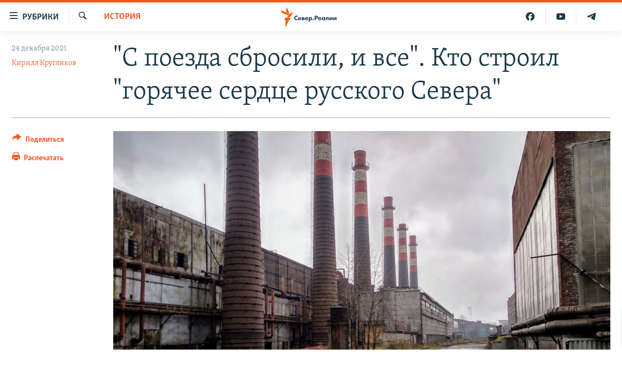

--- FILE ---
content_type: text/html; charset=utf-8
request_url: https://www.severreal.org/a/31127986.html
body_size: 22015
content:

<!DOCTYPE html>
<html lang="ru" dir="ltr" class="no-js">
<head>
<link href="/Content/responsive/RFE/ru-RU-SEV/RFE-ru-RU-SEV.css?&amp;av=0.0.0.0&amp;cb=370" rel="stylesheet"/>
<script src="https://tags.severreal.org/rferl-pangea/prod/utag.sync.js"></script> <script type='text/javascript' src='https://www.youtube.com/iframe_api' async></script>
<link rel="manifest" href="/manifest.json">
<script type="text/javascript">
//a general 'js' detection, must be on top level in <head>, due to CSS performance
document.documentElement.className = "js";
var cacheBuster = "370";
var appBaseUrl = "/";
var imgEnhancerBreakpoints = [0, 144, 256, 408, 650, 1023, 1597];
var isLoggingEnabled = false;
var isPreviewPage = false;
var isLivePreviewPage = false;
if (!isPreviewPage) {
window.RFE = window.RFE || {};
window.RFE.cacheEnabledByParam = window.location.href.indexOf('nocache=1') === -1;
const url = new URL(window.location.href);
const params = new URLSearchParams(url.search);
// Remove the 'nocache' parameter
params.delete('nocache');
// Update the URL without the 'nocache' parameter
url.search = params.toString();
window.history.replaceState(null, '', url.toString());
} else {
window.addEventListener('load', function() {
const links = window.document.links;
for (let i = 0; i < links.length; i++) {
links[i].href = '#';
links[i].target = '_self';
}
})
}
var pwaEnabled = true;
var swCacheDisabled;
</script>
<meta charset="utf-8" />
<title>&quot;С поезда сбросили, и все&quot;. Кто строил &quot;горячее сердце русского Севера&quot;</title>
<meta name="description" content="Как в Череповце стерли историю" />
<meta name="keywords" content="ИСТОРИЯ, Новости Череповца" />
<meta name="viewport" content="width=device-width, initial-scale=1.0" />
<meta http-equiv="X-UA-Compatible" content="IE=edge" />
<meta name="robots" content="max-image-preview:large"><meta name = "yandex-verification" content = "0d8cc83685df6fb2" />
<meta name="facebook-domain-verification" content="rnvrrgh5t3xlxpw798g39abgbkkvp7" />
<link href="https://www.severreal.org/a/31127986.html" rel="canonical" />
<meta name="apple-mobile-web-app-title" content="RFE/RL" />
<meta name="apple-mobile-web-app-status-bar-style" content="black" />
<meta name="apple-itunes-app" content="app-id=478861937, app-argument=//31127986.ltr" />
<meta content="&quot;С поезда сбросили, и все&quot;. Кто строил &quot;горячее сердце русского Севера&quot;" property="og:title" />
<meta content="Как в Череповце стерли историю" property="og:description" />
<meta content="article" property="og:type" />
<meta content="https://www.severreal.org/a/31127986.html" property="og:url" />
<meta content="Север.Реалии " property="og:site_name" />
<meta content="https://gdb.rferl.org/961ae2c6-ad8d-4773-aced-faf790e9dc9c_w1200_h630.jpg" property="og:image" />
<meta content="1200" property="og:image:width" />
<meta content="630" property="og:image:height" />
<meta content="403534157431511" property="fb:app_id" />
<meta content="Кирилл Кругликов" name="Author" />
<meta content="summary_large_image" name="twitter:card" />
<meta content="@SomeAccount" name="twitter:site" />
<meta content="https://gdb.rferl.org/961ae2c6-ad8d-4773-aced-faf790e9dc9c_w1200_h630.jpg" name="twitter:image" />
<meta content="&quot;С поезда сбросили, и все&quot;. Кто строил &quot;горячее сердце русского Севера&quot;" name="twitter:title" />
<meta content="Как в Череповце стерли историю" name="twitter:description" />
<link rel="amphtml" href="https://www.severreal.org/amp/31127986.html" />
<script type="application/ld+json">{"articleSection":"ИСТОРИЯ","isAccessibleForFree":true,"headline":"\u0022С поезда сбросили, и все\u0022. Кто строил \u0022горячее сердце русского Севера\u0022","inLanguage":"ru-RU-SEV","keywords":"ИСТОРИЯ, Новости Череповца","author":{"@type":"Person","url":"https://www.severreal.org/author/кирилл-кругликов/jbquqi","description":"","image":{"@type":"ImageObject"},"name":"Кирилл Кругликов"},"datePublished":"2021-12-24 08:08:00Z","dateModified":"2021-12-24 16:07:27Z","publisher":{"logo":{"width":512,"height":220,"@type":"ImageObject","url":"https://www.severreal.org/Content/responsive/RFE/ru-RU-SEV/img/logo.png"},"@type":"NewsMediaOrganization","url":"https://www.severreal.org","sameAs":["https://t.me/severrealii","https://www.youtube.com/channel/UCXbY7Lu7rj1ZwpkzDjJDFIw","https://www.facebook.com/severreal/","https://twitter.com/severrealii","https://www.instagram.com/sever.real/"],"name":"Север.Реалии","alternateName":""},"@context":"https://schema.org","@type":"NewsArticle","mainEntityOfPage":"https://www.severreal.org/a/31127986.html","url":"https://www.severreal.org/a/31127986.html","description":"Как в Череповце стерли историю","image":{"width":1080,"height":608,"@type":"ImageObject","url":"https://gdb.rferl.org/961ae2c6-ad8d-4773-aced-faf790e9dc9c_w1080_h608.jpg"},"name":"\u0022С поезда сбросили, и все\u0022. Кто строил \u0022горячее сердце русского Севера\u0022"}</script>
<script src="/Scripts/responsive/infographics.b?v=dVbZ-Cza7s4UoO3BqYSZdbxQZVF4BOLP5EfYDs4kqEo1&amp;av=0.0.0.0&amp;cb=370"></script>
<script src="/Scripts/responsive/loader.b?v=Q26XNwrL6vJYKjqFQRDnx01Lk2pi1mRsuLEaVKMsvpA1&amp;av=0.0.0.0&amp;cb=370"></script>
<link rel="icon" type="image/svg+xml" href="/Content/responsive/RFE/img/webApp/favicon.svg" />
<link rel="alternate icon" href="/Content/responsive/RFE/img/webApp/favicon.ico" />
<link rel="mask-icon" color="#ea6903" href="/Content/responsive/RFE/img/webApp/favicon_safari.svg" />
<link rel="apple-touch-icon" sizes="152x152" href="/Content/responsive/RFE/img/webApp/ico-152x152.png" />
<link rel="apple-touch-icon" sizes="144x144" href="/Content/responsive/RFE/img/webApp/ico-144x144.png" />
<link rel="apple-touch-icon" sizes="114x114" href="/Content/responsive/RFE/img/webApp/ico-114x114.png" />
<link rel="apple-touch-icon" sizes="72x72" href="/Content/responsive/RFE/img/webApp/ico-72x72.png" />
<link rel="apple-touch-icon-precomposed" href="/Content/responsive/RFE/img/webApp/ico-57x57.png" />
<link rel="icon" sizes="192x192" href="/Content/responsive/RFE/img/webApp/ico-192x192.png" />
<link rel="icon" sizes="128x128" href="/Content/responsive/RFE/img/webApp/ico-128x128.png" />
<meta name="msapplication-TileColor" content="#ffffff" />
<meta name="msapplication-TileImage" content="/Content/responsive/RFE/img/webApp/ico-144x144.png" />
<link rel="preload" href="/Content/responsive/fonts/Skolar-Lt_Cyrl_v2.4.woff" type="font/woff" as="font" crossorigin="anonymous" />
<link rel="alternate" type="application/rss+xml" title="RFE/RL - Top Stories [RSS]" href="/api/" />
<link rel="sitemap" type="application/rss+xml" href="/sitemap.xml" />
</head>
<body class=" nav-no-loaded cc_theme pg-article print-lay-article js-category-to-nav nojs-images ">
<script type="text/javascript" >
var analyticsData = {url:"https://www.severreal.org/a/31127986.html",property_id:"520",article_uid:"31127986",page_title:"\"С поезда сбросили, и все\". Кто строил \"горячее сердце русского Севера\"",page_type:"article",content_type:"article",subcontent_type:"article",last_modified:"2021-12-24 16:07:27Z",pub_datetime:"2021-12-24 08:08:00Z",pub_year:"2021",pub_month:"12",pub_day:"24",pub_hour:"08",pub_weekday:"Friday",section:"история",english_section:"history",byline:"Кирилл Кругликов",categories:"history,city-cherepovets",domain:"www.severreal.org",language:"Russian",language_service:"RFERL Russian",platform:"web",copied:"no",copied_article:"",copied_title:"",runs_js:"Yes",cms_release:"8.44.0.0.370",enviro_type:"prod",slug:"",entity:"RFE",short_language_service:"RU",platform_short:"W",page_name:"\"С поезда сбросили, и все\". Кто строил \"горячее сердце русского Севера\""};
</script>
<noscript><iframe src="https://www.googletagmanager.com/ns.html?id=GTM-WXZBPZ" height="0" width="0" style="display:none;visibility:hidden"></iframe></noscript><script type="text/javascript" data-cookiecategory="analytics">
var gtmEventObject = Object.assign({}, analyticsData, {event: 'page_meta_ready'});window.dataLayer = window.dataLayer || [];window.dataLayer.push(gtmEventObject);
if (top.location === self.location) { //if not inside of an IFrame
var renderGtm = "true";
if (renderGtm === "true") {
(function(w,d,s,l,i){w[l]=w[l]||[];w[l].push({'gtm.start':new Date().getTime(),event:'gtm.js'});var f=d.getElementsByTagName(s)[0],j=d.createElement(s),dl=l!='dataLayer'?'&l='+l:'';j.async=true;j.src='//www.googletagmanager.com/gtm.js?id='+i+dl;f.parentNode.insertBefore(j,f);})(window,document,'script','dataLayer','GTM-WXZBPZ');
}
}
</script>
<!--Analytics tag js version start-->
<script type="text/javascript" data-cookiecategory="analytics">
var utag_data = Object.assign({}, analyticsData, {});
if(typeof(TealiumTagFrom)==='function' && typeof(TealiumTagSearchKeyword)==='function') {
var utag_from=TealiumTagFrom();var utag_searchKeyword=TealiumTagSearchKeyword();
if(utag_searchKeyword!=null && utag_searchKeyword!=='' && utag_data["search_keyword"]==null) utag_data["search_keyword"]=utag_searchKeyword;if(utag_from!=null && utag_from!=='') utag_data["from"]=TealiumTagFrom();}
if(window.top!== window.self&&utag_data.page_type==="snippet"){utag_data.page_type = 'iframe';}
try{if(window.top!==window.self&&window.self.location.hostname===window.top.location.hostname){utag_data.platform = 'self-embed';utag_data.platform_short = 'se';}}catch(e){if(window.top!==window.self&&window.self.location.search.includes("platformType=self-embed")){utag_data.platform = 'cross-promo';utag_data.platform_short = 'cp';}}
(function(a,b,c,d){ a="https://tags.severreal.org/rferl-pangea/prod/utag.js"; b=document;c="script";d=b.createElement(c);d.src=a;d.type="text/java"+c;d.async=true; a=b.getElementsByTagName(c)[0];a.parentNode.insertBefore(d,a); })();
</script>
<!--Analytics tag js version end-->
<!-- Analytics tag management NoScript -->
<noscript>
<img style="position: absolute; border: none;" src="https://ssc.severreal.org/b/ss/bbgprod,bbgentityrferl/1/G.4--NS/1289856789?pageName=rfe%3aru%3aw%3aarticle%3a%22%d0%a1%20%d0%bf%d0%be%d0%b5%d0%b7%d0%b4%d0%b0%20%d1%81%d0%b1%d1%80%d0%be%d1%81%d0%b8%d0%bb%d0%b8%2c%20%d0%b8%20%d0%b2%d1%81%d0%b5%22.%20%d0%9a%d1%82%d0%be%20%d1%81%d1%82%d1%80%d0%be%d0%b8%d0%bb%20%22%d0%b3%d0%be%d1%80%d1%8f%d1%87%d0%b5%d0%b5%20%d1%81%d0%b5%d1%80%d0%b4%d1%86%d0%b5%20%d1%80%d1%83%d1%81%d1%81%d0%ba%d0%be%d0%b3%d0%be%20%d0%a1%d0%b5%d0%b2%d0%b5%d1%80%d0%b0%22&amp;c6=%22%d0%a1%20%d0%bf%d0%be%d0%b5%d0%b7%d0%b4%d0%b0%20%d1%81%d0%b1%d1%80%d0%be%d1%81%d0%b8%d0%bb%d0%b8%2c%20%d0%b8%20%d0%b2%d1%81%d0%b5%22.%20%d0%9a%d1%82%d0%be%20%d1%81%d1%82%d1%80%d0%be%d0%b8%d0%bb%20%22%d0%b3%d0%be%d1%80%d1%8f%d1%87%d0%b5%d0%b5%20%d1%81%d0%b5%d1%80%d0%b4%d1%86%d0%b5%20%d1%80%d1%83%d1%81%d1%81%d0%ba%d0%be%d0%b3%d0%be%20%d0%a1%d0%b5%d0%b2%d0%b5%d1%80%d0%b0%22&amp;v36=8.44.0.0.370&amp;v6=D=c6&amp;g=https%3a%2f%2fwww.severreal.org%2fa%2f31127986.html&amp;c1=D=g&amp;v1=D=g&amp;events=event1,event52&amp;c16=rferl%20russian&amp;v16=D=c16&amp;c5=history&amp;v5=D=c5&amp;ch=%d0%98%d0%a1%d0%a2%d0%9e%d0%a0%d0%98%d0%af&amp;c15=russian&amp;v15=D=c15&amp;c4=article&amp;v4=D=c4&amp;c14=31127986&amp;v14=D=c14&amp;v20=no&amp;c17=web&amp;v17=D=c17&amp;mcorgid=518abc7455e462b97f000101%40adobeorg&amp;server=www.severreal.org&amp;pageType=D=c4&amp;ns=bbg&amp;v29=D=server&amp;v25=rfe&amp;v30=520&amp;v105=D=User-Agent " alt="analytics" width="1" height="1" /></noscript>
<!-- End of Analytics tag management NoScript -->
<!--*** Accessibility links - For ScreenReaders only ***-->
<section>
<div class="sr-only">
<h2>Ссылки для упрощенного доступа</h2>
<ul>
<li><a href="#content" data-disable-smooth-scroll="1">Вернуться к основному содержанию</a></li>
<li><a href="#navigation" data-disable-smooth-scroll="1">Вернутся к главной навигации</a></li>
<li><a href="#txtHeaderSearch" data-disable-smooth-scroll="1">Вернутся к поиску</a></li>
</ul>
</div>
</section>
<div class="fb-quote"></div>
<div dir="ltr">
<div id="page">
<aside>
<div class="c-lightbox overlay-modal">
<div class="c-lightbox__intro">
<h2 class="c-lightbox__intro-title"></h2>
<button class="btn btn--rounded c-lightbox__btn c-lightbox__intro-next" title="Следующий">
<span class="ico ico--rounded ico-chevron-forward"></span>
<span class="sr-only">Следующий</span>
</button>
</div>
<div class="c-lightbox__nav">
<button class="btn btn--rounded c-lightbox__btn c-lightbox__btn--close" title="Закрыть">
<span class="ico ico--rounded ico-close"></span>
<span class="sr-only">Закрыть</span>
</button>
<button class="btn btn--rounded c-lightbox__btn c-lightbox__btn--prev" title="Предыдущий">
<span class="ico ico--rounded ico-chevron-backward"></span>
<span class="sr-only">Предыдущий</span>
</button>
<button class="btn btn--rounded c-lightbox__btn c-lightbox__btn--next" title="Следующий">
<span class="ico ico--rounded ico-chevron-forward"></span>
<span class="sr-only">Следующий</span>
</button>
</div>
<div class="c-lightbox__content-wrap">
<figure class="c-lightbox__content">
<span class="c-spinner c-spinner--lightbox">
<img src="/Content/responsive/img/player-spinner.png"
alt="пожалуйста, подождите"
title="пожалуйста, подождите" />
</span>
<div class="c-lightbox__img">
<div class="thumb">
<img src="" alt="" />
</div>
</div>
<figcaption>
<div class="c-lightbox__info c-lightbox__info--foot">
<span class="c-lightbox__counter"></span>
<span class="caption c-lightbox__caption"></span>
</div>
</figcaption>
</figure>
</div>
<div class="hidden">
<div class="content-advisory__box content-advisory__box--lightbox">
<span class="content-advisory__box-text">This image contains sensitive content which some people may find offensive or disturbing.</span>
<button class="btn btn--transparent content-advisory__box-btn m-t-md" value="text" type="button">
<span class="btn__text">
Click to reveal
</span>
</button>
</div>
</div>
</div>
<div class="print-dialogue">
<div class="container">
<h3 class="print-dialogue__title section-head">Print Options:</h3>
<div class="print-dialogue__opts">
<ul class="print-dialogue__opt-group">
<li class="form__group form__group--checkbox">
<input class="form__check " id="checkboxImages" name="checkboxImages" type="checkbox" checked="checked" />
<label for="checkboxImages" class="form__label m-t-md">Images</label>
</li>
<li class="form__group form__group--checkbox">
<input class="form__check " id="checkboxMultimedia" name="checkboxMultimedia" type="checkbox" checked="checked" />
<label for="checkboxMultimedia" class="form__label m-t-md">Multimedia</label>
</li>
</ul>
<ul class="print-dialogue__opt-group">
<li class="form__group form__group--checkbox">
<input class="form__check " id="checkboxEmbedded" name="checkboxEmbedded" type="checkbox" checked="checked" />
<label for="checkboxEmbedded" class="form__label m-t-md">Embedded Content</label>
</li>
<li class="form__group form__group--checkbox">
<input class="form__check " id="checkboxComments" name="checkboxComments" type="checkbox" />
<label for="checkboxComments" class="form__label m-t-md"> Comments</label>
</li>
</ul>
</div>
<div class="print-dialogue__buttons">
<button class="btn btn--secondary close-button" type="button" title="Отменить">
<span class="btn__text ">Отменить</span>
</button>
<button class="btn btn-cust-print m-l-sm" type="button" title="Распечатать">
<span class="btn__text ">Распечатать</span>
</button>
</div>
</div>
</div>
<div class="ctc-message pos-fix">
<div class="ctc-message__inner">Link has been copied to clipboard</div>
</div>
</aside>
<div class="hdr-20 hdr-20--big">
<div class="hdr-20__inner">
<div class="hdr-20__max pos-rel">
<div class="hdr-20__side hdr-20__side--primary d-flex">
<label data-for="main-menu-ctrl" data-switcher-trigger="true" data-switch-target="main-menu-ctrl" class="burger hdr-trigger pos-rel trans-trigger" data-trans-evt="click" data-trans-id="menu">
<span class="ico ico-close hdr-trigger__ico hdr-trigger__ico--close burger__ico burger__ico--close"></span>
<span class="ico ico-menu hdr-trigger__ico hdr-trigger__ico--open burger__ico burger__ico--open"></span>
<span class="burger__label">Рубрики</span>
</label>
<div class="menu-pnl pos-fix trans-target" data-switch-target="main-menu-ctrl" data-trans-id="menu">
<div class="menu-pnl__inner">
<nav class="main-nav menu-pnl__item menu-pnl__item--first">
<ul class="main-nav__list accordeon" data-analytics-tales="false" data-promo-name="link" data-location-name="nav,secnav">
<li class="main-nav__item">
<a class="main-nav__item-name main-nav__item-name--link" href="/reports" title="Репортаж" data-item-name="reports" >Репортаж</a>
</li>
<li class="main-nav__item">
<a class="main-nav__item-name main-nav__item-name--link" href="/razbor" title="Экспертиза" data-item-name="review" >Экспертиза</a>
</li>
<li class="main-nav__item">
<a class="main-nav__item-name main-nav__item-name--link" href="/interview" title="интервью" data-item-name="interview" >интервью</a>
</li>
<li class="main-nav__item">
<a class="main-nav__item-name main-nav__item-name--link" href="/opinions" title="мнения" data-item-name="opinions" >мнения</a>
</li>
<li class="main-nav__item">
<a class="main-nav__item-name main-nav__item-name--link" href="/history" title="история" data-item-name="history" >история</a>
</li>
<li class="main-nav__item">
<a class="main-nav__item-name main-nav__item-name--link" href="/u-sosedej" title="У соседей" data-item-name="sev-sosedi" >У соседей</a>
</li>
<li class="main-nav__item">
<a class="main-nav__item-name main-nav__item-name--link" href="/novosti-ne-politika" title="Ну и новость!" data-item-name="not-news" >Ну и новость!</a>
</li>
<li class="main-nav__item">
<a class="main-nav__item-name main-nav__item-name--link" href="/multimedia" title="Видео" data-item-name="multimedia" >Видео</a>
</li>
<li class="main-nav__item">
<a class="main-nav__item-name main-nav__item-name--link" href="/obshchestvo" title="Общество" data-item-name="society" >Общество</a>
</li>
<li class="main-nav__item accordeon__item" data-switch-target="menu-item-3253">
<label class="main-nav__item-name main-nav__item-name--label accordeon__control-label" data-switcher-trigger="true" data-for="menu-item-3253">
Спецпроекты
<span class="ico ico-chevron-down main-nav__chev"></span>
</label>
<div class="main-nav__sub-list">
<a class="main-nav__item-name main-nav__item-name--link main-nav__item-name--sub" href="/posle-imperii" title="После империи" data-item-name="posle-imperii" >После империи</a>
<a class="main-nav__item-name main-nav__item-name--link main-nav__item-name--sub" href="/price-of-war" title="цена войны" data-item-name="price-of-war" >цена войны</a>
<a class="main-nav__item-name main-nav__item-name--link main-nav__item-name--sub" href="/philosophy-steamer" title="Философский пароход. К 100-летию изгнания" data-item-name="philosophy-steamer" >Философский пароход. К 100-летию изгнания</a>
<a class="main-nav__item-name main-nav__item-name--link main-nav__item-name--sub" href="/russian-world" title="Русский мир" data-item-name="russian-world" >Русский мир</a>
</div>
</li>
<li class="main-nav__item">
<a class="main-nav__item-name main-nav__item-name--link" href="/block" title="Как обойти блокировку" data-item-name="blocking-sever" >Как обойти блокировку</a>
</li>
</ul>
</nav>
<div class="menu-pnl__item">
<a href="https://www.sibreal.org" class="menu-pnl__item-link" alt="Сибирь.Реалии">Сибирь.Реалии</a>
<a href="https://www.svoboda.org" class="menu-pnl__item-link" alt="Радио Свобода">Радио Свобода</a>
</div>
<div class="menu-pnl__item menu-pnl__item--social">
<h5 class="menu-pnl__sub-head">Социальные сети</h5>
<a href="https://t.me/severrealii" title="Подпишитесь на наш канал в Telegram" data-analytics-text="follow_on_telegram" class="btn btn--rounded btn--social-inverted menu-pnl__btn js-social-btn btn-telegram" target="_blank" rel="noopener">
<span class="ico ico-telegram ico--rounded"></span>
</a>
<a href="https://www.youtube.com/channel/UCXbY7Lu7rj1ZwpkzDjJDFIw" title="Присоединяйтесь в Youtube" data-analytics-text="follow_on_youtube" class="btn btn--rounded btn--social-inverted menu-pnl__btn js-social-btn btn-youtube" target="_blank" rel="noopener">
<span class="ico ico-youtube ico--rounded"></span>
</a>
<a href="https://twitter.com/severrealii" title="Мы в Twitter" data-analytics-text="follow_on_twitter" class="btn btn--rounded btn--social-inverted menu-pnl__btn js-social-btn btn-twitter" target="_blank" rel="noopener">
<span class="ico ico-twitter ico--rounded"></span>
</a>
<a href="https://www.facebook.com/severreal/" title="Мы в Facebook" data-analytics-text="follow_on_facebook" class="btn btn--rounded btn--social-inverted menu-pnl__btn js-social-btn btn-facebook" target="_blank" rel="noopener">
<span class="ico ico-facebook-alt ico--rounded"></span>
</a>
<a href="https://www.instagram.com/sever.real/" title="Подпишитесь на нашу страницу в Instagram" data-analytics-text="follow_on_instagram" class="btn btn--rounded btn--social-inverted menu-pnl__btn js-social-btn btn-instagram" target="_blank" rel="noopener">
<span class="ico ico-instagram ico--rounded"></span>
</a>
</div>
<div class="menu-pnl__item">
<a href="/navigation/allsites" class="menu-pnl__item-link">
<span class="ico ico-languages "></span>
Все сайты РСЕ/РС
</a>
</div>
</div>
</div>
<label data-for="top-search-ctrl" data-switcher-trigger="true" data-switch-target="top-search-ctrl" class="top-srch-trigger hdr-trigger">
<span class="ico ico-close hdr-trigger__ico hdr-trigger__ico--close top-srch-trigger__ico top-srch-trigger__ico--close"></span>
<span class="ico ico-search hdr-trigger__ico hdr-trigger__ico--open top-srch-trigger__ico top-srch-trigger__ico--open"></span>
</label>
<div class="srch-top srch-top--in-header" data-switch-target="top-search-ctrl">
<div class="container">
<form action="/s" class="srch-top__form srch-top__form--in-header" id="form-topSearchHeader" method="get" role="search"><label for="txtHeaderSearch" class="sr-only">Искать</label>
<input type="text" id="txtHeaderSearch" name="k" placeholder="текст для поиска..." accesskey="s" value="" class="srch-top__input analyticstag-event" onkeydown="if (event.keyCode === 13) { FireAnalyticsTagEventOnSearch('search', $dom.get('#txtHeaderSearch')[0].value) }" />
<button title="Искать" type="submit" class="btn btn--top-srch analyticstag-event" onclick="FireAnalyticsTagEventOnSearch('search', $dom.get('#txtHeaderSearch')[0].value) ">
<span class="ico ico-search"></span>
</button></form>
</div>
</div>
<a href="/" class="main-logo-link">
<img src="/Content/responsive/RFE/ru-RU-SEV/img/logo-compact.svg" class="main-logo main-logo--comp" alt="site logo">
<img src="/Content/responsive/RFE/ru-RU-SEV/img/logo.svg" class="main-logo main-logo--big" alt="site logo">
</a>
</div>
<div class="hdr-20__side hdr-20__side--secondary d-flex">
<a href="https://t.me/severrealii" title="Telegram" class="hdr-20__secondary-item" data-item-name="custom1">
<span class="ico-custom ico-custom--1 hdr-20__secondary-icon"></span>
</a>
<a href="https://www.youtube.com/channel/UCXbY7Lu7rj1ZwpkzDjJDFIw" title="YouTube" class="hdr-20__secondary-item" data-item-name="custom2">
<span class="ico-custom ico-custom--2 hdr-20__secondary-icon"></span>
</a>
<a href="https://www.facebook.com/severreal/" title="Facebook" class="hdr-20__secondary-item" data-item-name="custom3">
<span class="ico-custom ico-custom--3 hdr-20__secondary-icon"></span>
</a>
<a href="/s" title="Искать" class="hdr-20__secondary-item hdr-20__secondary-item--search" data-item-name="search">
<span class="ico ico-search hdr-20__secondary-icon hdr-20__secondary-icon--search"></span>
</a>
<div class="srch-bottom">
<form action="/s" class="srch-bottom__form d-flex" id="form-bottomSearch" method="get" role="search"><label for="txtSearch" class="sr-only">Искать</label>
<input type="search" id="txtSearch" name="k" placeholder="текст для поиска..." accesskey="s" value="" class="srch-bottom__input analyticstag-event" onkeydown="if (event.keyCode === 13) { FireAnalyticsTagEventOnSearch('search', $dom.get('#txtSearch')[0].value) }" />
<button title="Искать" type="submit" class="btn btn--bottom-srch analyticstag-event" onclick="FireAnalyticsTagEventOnSearch('search', $dom.get('#txtSearch')[0].value) ">
<span class="ico ico-search"></span>
</button></form>
</div>
</div>
<img src="/Content/responsive/RFE/ru-RU-SEV/img/logo-print.gif" class="logo-print" alt="site logo">
<img src="/Content/responsive/RFE/ru-RU-SEV/img/logo-print_color.png" class="logo-print logo-print--color" alt="site logo">
</div>
</div>
</div>
<script>
if (document.body.className.indexOf('pg-home') > -1) {
var nav2In = document.querySelector('.hdr-20__inner');
var nav2Sec = document.querySelector('.hdr-20__side--secondary');
var secStyle = window.getComputedStyle(nav2Sec);
if (nav2In && window.pageYOffset < 150 && secStyle['position'] !== 'fixed') {
nav2In.classList.add('hdr-20__inner--big')
}
}
</script>
<div class="c-hlights c-hlights--breaking c-hlights--no-item" data-hlight-display="mobile,desktop">
<div class="c-hlights__wrap container p-0">
<div class="c-hlights__nav">
<a role="button" href="#" title="Предыдущий">
<span class="ico ico-chevron-backward m-0"></span>
<span class="sr-only">Предыдущий</span>
</a>
<a role="button" href="#" title="Следующий">
<span class="ico ico-chevron-forward m-0"></span>
<span class="sr-only">Следующий</span>
</a>
</div>
<span class="c-hlights__label">
<span class="">Новость часа</span>
<span class="switcher-trigger">
<label data-for="more-less-1" data-switcher-trigger="true" class="switcher-trigger__label switcher-trigger__label--more p-b-0" title="Показать больше">
<span class="ico ico-chevron-down"></span>
</label>
<label data-for="more-less-1" data-switcher-trigger="true" class="switcher-trigger__label switcher-trigger__label--less p-b-0" title="Show less">
<span class="ico ico-chevron-up"></span>
</label>
</span>
</span>
<ul class="c-hlights__items switcher-target" data-switch-target="more-less-1">
</ul>
</div>
</div> <div id="content">
<main class="container">
<div class="hdr-container">
<div class="row">
<div class="col-category col-xs-12 col-md-2 pull-left"> <div class="category js-category">
<a class="" href="/history">ИСТОРИЯ</a> </div>
</div><div class="col-title col-xs-12 col-md-10 pull-right"> <h1 class="title pg-title">
&quot;С поезда сбросили, и все&quot;. Кто строил &quot;горячее сердце русского Севера&quot;
</h1>
</div><div class="col-publishing-details col-xs-12 col-sm-12 col-md-2 pull-left"> <div class="publishing-details ">
<div class="published">
<span class="date" >
<time pubdate="pubdate" datetime="2021-12-24T11:08:00+03:00">
24 декабря 2021
</time>
</span>
</div>
<div class="links">
<ul class="links__list links__list--column">
<li class="links__item">
<a class="links__item-link" href="/author/кирилл-кругликов/jbquqi" title="Кирилл Кругликов">Кирилл Кругликов</a>
</li>
</ul>
</div>
</div>
</div><div class="col-lg-12 separator"> <div class="separator">
<hr class="title-line" />
</div>
</div><div class="col-multimedia col-xs-12 col-md-10 pull-right"> <div class="cover-media">
<figure class="media-image js-media-expand">
<div class="img-wrap">
<div class="thumb thumb16_9">
<img src="https://gdb.rferl.org/961ae2c6-ad8d-4773-aced-faf790e9dc9c_w250_r1_s.jpg" alt="Череповецкий металлургический комбинат" />
</div>
</div>
<figcaption>
<span class="caption">Череповецкий металлургический комбинат</span>
</figcaption>
</figure>
</div>
</div><div class="col-xs-12 col-md-2 pull-left article-share pos-rel"> <div class="share--box">
<div class="sticky-share-container" style="display:none">
<div class="container">
<a href="https://www.severreal.org" id="logo-sticky-share">&nbsp;</a>
<div class="pg-title pg-title--sticky-share">
&quot;С поезда сбросили, и все&quot;. Кто строил &quot;горячее сердце русского Севера&quot;
</div>
<div class="sticked-nav-actions">
<!--This part is for sticky navigation display-->
<p class="buttons link-content-sharing p-0 ">
<button class="btn btn--link btn-content-sharing p-t-0 " id="btnContentSharing" value="text" role="Button" type="" title="поделиться в других соцсетях">
<span class="ico ico-share ico--l"></span>
<span class="btn__text ">
Поделиться
</span>
</button>
</p>
<aside class="content-sharing js-content-sharing js-content-sharing--apply-sticky content-sharing--sticky"
role="complementary"
data-share-url="https://www.severreal.org/a/31127986.html" data-share-title="&quot;С поезда сбросили, и все&quot;. Кто строил &quot;горячее сердце русского Севера&quot;" data-share-text="Как в Череповце стерли историю">
<div class="content-sharing__popover">
<h6 class="content-sharing__title">Поделиться</h6>
<button href="#close" id="btnCloseSharing" class="btn btn--text-like content-sharing__close-btn">
<span class="ico ico-close ico--l"></span>
</button>
<ul class="content-sharing__list">
<li class="content-sharing__item">
<div class="ctc ">
<input type="text" class="ctc__input" readonly="readonly">
<a href="" js-href="https://www.severreal.org/a/31127986.html" class="content-sharing__link ctc__button">
<span class="ico ico-copy-link ico--rounded ico--s"></span>
<span class="content-sharing__link-text">Копировать ссылку</span>
</a>
</div>
</li>
<li class="content-sharing__item">
<a href="https://telegram.me/share/url?url=https%3a%2f%2fwww.severreal.org%2fa%2f31127986.html"
data-analytics-text="share_on_telegram"
title="Telegram" target="_blank"
class="content-sharing__link js-social-btn">
<span class="ico ico-telegram ico--rounded ico--s"></span>
<span class="content-sharing__link-text">Telegram</span>
</a>
</li>
<li class="content-sharing__item">
<a href="https://facebook.com/sharer.php?u=https%3a%2f%2fwww.severreal.org%2fa%2f31127986.html"
data-analytics-text="share_on_facebook"
title="Facebook" target="_blank"
class="content-sharing__link js-social-btn">
<span class="ico ico-facebook ico--rounded ico--s"></span>
<span class="content-sharing__link-text">Facebook</span>
</a>
</li>
<li class="content-sharing__item">
<a href="https://twitter.com/share?url=https%3a%2f%2fwww.severreal.org%2fa%2f31127986.html&amp;text=%22%d0%a1+%d0%bf%d0%be%d0%b5%d0%b7%d0%b4%d0%b0+%d1%81%d0%b1%d1%80%d0%be%d1%81%d0%b8%d0%bb%d0%b8%2c+%d0%b8+%d0%b2%d1%81%d0%b5%22.+%d0%9a%d1%82%d0%be+%d1%81%d1%82%d1%80%d0%be%d0%b8%d0%bb+%22%d0%b3%d0%be%d1%80%d1%8f%d1%87%d0%b5%d0%b5+%d1%81%d0%b5%d1%80%d0%b4%d1%86%d0%b5+%d1%80%d1%83%d1%81%d1%81%d0%ba%d0%be%d0%b3%d0%be+%d0%a1%d0%b5%d0%b2%d0%b5%d1%80%d0%b0%22"
data-analytics-text="share_on_twitter"
title="X (Twitter)" target="_blank"
class="content-sharing__link js-social-btn">
<span class="ico ico-twitter ico--rounded ico--s"></span>
<span class="content-sharing__link-text">X (Twitter)</span>
</a>
</li>
<li class="content-sharing__item visible-xs-inline-block visible-sm-inline-block">
<a href="whatsapp://send?text=https%3a%2f%2fwww.severreal.org%2fa%2f31127986.html"
data-analytics-text="share_on_whatsapp"
title="WhatsApp" target="_blank"
class="content-sharing__link js-social-btn">
<span class="ico ico-whatsapp ico--rounded ico--s"></span>
<span class="content-sharing__link-text">WhatsApp</span>
</a>
</li>
<li class="content-sharing__item visible-md-inline-block visible-lg-inline-block">
<a href="https://web.whatsapp.com/send?text=https%3a%2f%2fwww.severreal.org%2fa%2f31127986.html"
data-analytics-text="share_on_whatsapp_desktop"
title="WhatsApp" target="_blank"
class="content-sharing__link js-social-btn">
<span class="ico ico-whatsapp ico--rounded ico--s"></span>
<span class="content-sharing__link-text">WhatsApp</span>
</a>
</li>
<li class="content-sharing__item">
<a href="https://www.linkedin.com/shareArticle?mini=true&amp;url=https%3a%2f%2fwww.severreal.org%2fa%2f31127986.html&amp;title=&quot;С поезда сбросили, и все&quot;. Кто строил &quot;горячее сердце русского Севера&quot;"
data-analytics-text="share_on_linkedIn"
title="LinkedIn" target="_blank"
class="content-sharing__link js-social-btn">
<span class="ico ico-linkedin ico--rounded ico--s"></span>
<span class="content-sharing__link-text">LinkedIn</span>
</a>
</li>
<li class="content-sharing__item">
<a href="mailto:?body=https%3a%2f%2fwww.severreal.org%2fa%2f31127986.html&amp;subject=&quot;С поезда сбросили, и все&quot;. Кто строил &quot;горячее сердце русского Севера&quot;"
title="Email"
class="content-sharing__link ">
<span class="ico ico-email ico--rounded ico--s"></span>
<span class="content-sharing__link-text">Email</span>
</a>
</li>
</ul>
</div>
</aside>
</div>
</div>
</div>
<div class="links">
<p class="buttons link-content-sharing p-0 ">
<button class="btn btn--link btn-content-sharing p-t-0 " id="btnContentSharing" value="text" role="Button" type="" title="поделиться в других соцсетях">
<span class="ico ico-share ico--l"></span>
<span class="btn__text ">
Поделиться
</span>
</button>
</p>
<aside class="content-sharing js-content-sharing " role="complementary"
data-share-url="https://www.severreal.org/a/31127986.html" data-share-title="&quot;С поезда сбросили, и все&quot;. Кто строил &quot;горячее сердце русского Севера&quot;" data-share-text="Как в Череповце стерли историю">
<div class="content-sharing__popover">
<h6 class="content-sharing__title">Поделиться</h6>
<button href="#close" id="btnCloseSharing" class="btn btn--text-like content-sharing__close-btn">
<span class="ico ico-close ico--l"></span>
</button>
<ul class="content-sharing__list">
<li class="content-sharing__item">
<div class="ctc ">
<input type="text" class="ctc__input" readonly="readonly">
<a href="" js-href="https://www.severreal.org/a/31127986.html" class="content-sharing__link ctc__button">
<span class="ico ico-copy-link ico--rounded ico--l"></span>
<span class="content-sharing__link-text">Копировать ссылку</span>
</a>
</div>
</li>
<li class="content-sharing__item">
<a href="https://telegram.me/share/url?url=https%3a%2f%2fwww.severreal.org%2fa%2f31127986.html"
data-analytics-text="share_on_telegram"
title="Telegram" target="_blank"
class="content-sharing__link js-social-btn">
<span class="ico ico-telegram ico--rounded ico--l"></span>
<span class="content-sharing__link-text">Telegram</span>
</a>
</li>
<li class="content-sharing__item">
<a href="https://facebook.com/sharer.php?u=https%3a%2f%2fwww.severreal.org%2fa%2f31127986.html"
data-analytics-text="share_on_facebook"
title="Facebook" target="_blank"
class="content-sharing__link js-social-btn">
<span class="ico ico-facebook ico--rounded ico--l"></span>
<span class="content-sharing__link-text">Facebook</span>
</a>
</li>
<li class="content-sharing__item">
<a href="https://twitter.com/share?url=https%3a%2f%2fwww.severreal.org%2fa%2f31127986.html&amp;text=%22%d0%a1+%d0%bf%d0%be%d0%b5%d0%b7%d0%b4%d0%b0+%d1%81%d0%b1%d1%80%d0%be%d1%81%d0%b8%d0%bb%d0%b8%2c+%d0%b8+%d0%b2%d1%81%d0%b5%22.+%d0%9a%d1%82%d0%be+%d1%81%d1%82%d1%80%d0%be%d0%b8%d0%bb+%22%d0%b3%d0%be%d1%80%d1%8f%d1%87%d0%b5%d0%b5+%d1%81%d0%b5%d1%80%d0%b4%d1%86%d0%b5+%d1%80%d1%83%d1%81%d1%81%d0%ba%d0%be%d0%b3%d0%be+%d0%a1%d0%b5%d0%b2%d0%b5%d1%80%d0%b0%22"
data-analytics-text="share_on_twitter"
title="X (Twitter)" target="_blank"
class="content-sharing__link js-social-btn">
<span class="ico ico-twitter ico--rounded ico--l"></span>
<span class="content-sharing__link-text">X (Twitter)</span>
</a>
</li>
<li class="content-sharing__item visible-xs-inline-block visible-sm-inline-block">
<a href="whatsapp://send?text=https%3a%2f%2fwww.severreal.org%2fa%2f31127986.html"
data-analytics-text="share_on_whatsapp"
title="WhatsApp" target="_blank"
class="content-sharing__link js-social-btn">
<span class="ico ico-whatsapp ico--rounded ico--l"></span>
<span class="content-sharing__link-text">WhatsApp</span>
</a>
</li>
<li class="content-sharing__item visible-md-inline-block visible-lg-inline-block">
<a href="https://web.whatsapp.com/send?text=https%3a%2f%2fwww.severreal.org%2fa%2f31127986.html"
data-analytics-text="share_on_whatsapp_desktop"
title="WhatsApp" target="_blank"
class="content-sharing__link js-social-btn">
<span class="ico ico-whatsapp ico--rounded ico--l"></span>
<span class="content-sharing__link-text">WhatsApp</span>
</a>
</li>
<li class="content-sharing__item">
<a href="https://www.linkedin.com/shareArticle?mini=true&amp;url=https%3a%2f%2fwww.severreal.org%2fa%2f31127986.html&amp;title=&quot;С поезда сбросили, и все&quot;. Кто строил &quot;горячее сердце русского Севера&quot;"
data-analytics-text="share_on_linkedIn"
title="LinkedIn" target="_blank"
class="content-sharing__link js-social-btn">
<span class="ico ico-linkedin ico--rounded ico--l"></span>
<span class="content-sharing__link-text">LinkedIn</span>
</a>
</li>
<li class="content-sharing__item">
<a href="mailto:?body=https%3a%2f%2fwww.severreal.org%2fa%2f31127986.html&amp;subject=&quot;С поезда сбросили, и все&quot;. Кто строил &quot;горячее сердце русского Севера&quot;"
title="Email"
class="content-sharing__link ">
<span class="ico ico-email ico--rounded ico--l"></span>
<span class="content-sharing__link-text">Email</span>
</a>
</li>
</ul>
</div>
</aside>
<p class="link-print visible-md visible-lg buttons p-0">
<button class="btn btn--link btn-print p-t-0" onclick="if (typeof FireAnalyticsTagEvent === 'function') {FireAnalyticsTagEvent({ on_page_event: 'print_story' });}return false" title="(CTRL+P)">
<span class="ico ico-print"></span>
<span class="btn__text">Распечатать</span>
</button>
</p>
</div>
</div>
</div>
</div>
</div>
<div class="body-container">
<div class="row">
<div class="col-xs-12 col-sm-12 col-md-10 col-lg-10 pull-right">
<div class="row">
<div class="col-xs-12 col-sm-12 col-md-8 col-lg-8 pull-left bottom-offset content-offset">
<div id="article-content" class="content-floated-wrap fb-quotable">
<div class="wsw">
<p><strong>Промышленный гигант Северо-Запада – Череповецкий металлургический комбинат – вычеркнул из своей истории подлинную память о людях, его построивших. Эти страницы пытаются восстановить энтузиасты – потомки репрессированных, с которыми пообщался корреспондент Север.Реалии.</strong></p><div class="wsw__embed">
<figure class="media-image js-media-expand">
<div class="img-wrap">
<div class="thumb">
<img alt="Череповец, промышленный центр Вологодской области" src="https://gdb.rferl.org/65183228-39d6-4cc4-ba06-69bd31f7570e_w250_r1_s.jpg" />
</div>
</div>
<figcaption>
<span class="caption">Череповец, промышленный центр Вологодской области</span>
</figcaption>
</figure>
</div>
<p>Череповец, &quot;горячее сердце русского Севера&quot; и промышленный центр Вологодской области, в этом году отмечает 244 года. Город существует как будто в двух эпохах и с двумя датами основания: один Череповец – это уездный город XVIII века, от которого осталась пара улиц и несколько старых зданий, усадеб и церквей. Его окружает второй Череповец – промышленный, пятиэтажный, с заводскими проходными, бетонными трубами и характерными &quot;рабочими&quot; названиями улиц. Тут есть улицы Металлургов и Сталеваров, бульвар Доменщиков и проспект Строителей.</p>
<p>Промышленный Череповец начали строить 80 лет назад – в основном силами заключённых ГУЛАГа, спецпоселенцев и немецких военнопленных. При этом ни в Череповце, ни на заводе об этих событиях уже не помнят. Вологодская область вообще один из немногих регионов, где нет Книги Памяти. Работой по сохранению памяти о репрессиях здесь занимаются сами репрессированные.</p>
<h2 class="wsw__h2">&quot;Мы из ХХ века&quot;</h2>
<p>– Мы – краеведы. Люди простые, собирающие воспоминания. Мы, по сути, единственные в области, кто этой темой занимается. Ведём список репрессированных, – говорит <strong>Елена Булатова</strong>.</p><div class="content-floated col-xs-12 col-sm-5 overlap-md">
<blockquote>
<div class="c-blockquote c-blockquote--has-quote">
<div class="c-blockquote__content">Других, кто бы этим занимался, нет. Нас мало. Мы старенькие</div>
</div>
</blockquote>
</div>
<p>Она вместе с мужем <strong>Александром Зельцером</strong> состоит в Ассоциации жертв политических репрессий в Череповце. Эта организация была создана в 1998 году. &quot;Основное направление работы тогда было – верните льготы&quot;, – вспоминают супруги.</p>
<p>– Наша задача: сохранить память – раз, – дополняет свою супругу Александр, – патриотическое воспитание – два, и заботиться о людях, переживших репрессии, которые совсем не выходят из дома, – это три. Других, кто бы этим занимался, нет. Нас мало. Мы старенькие.</p><div class="wsw__embed">
<figure class="media-image js-media-expand">
<div class="img-wrap">
<div class="thumb">
<img alt="Александр Зельцер и Елена Булатова" src="https://gdb.rferl.org/bb4a97b5-cee4-41a0-ba45-f1658a70bb7d_w250_r1_s.jpg" />
</div>
</div>
<figcaption>
<span class="caption">Александр Зельцер и Елена Булатова</span>
</figcaption>
</figure>
</div>
<p>С 2017 года Елена и Александр составляют список жертв политических репрессий с 1918 до начала 1960-х годов. Туда они включают репрессированных, связанных с Череповцом и его окрестностями. Они условно назвали эту территорию &quot;Череповецким краем&quot;. Сейчас в их списке 3623 имени, относящиеся к разным периодам репрессий.</p>
<p>– Раскулаченные – это начало 1930-х. Люди, побывавшие в плену во время войны, их потом безусловно репрессировали, – перечисляет Елена. – Ну и большая категория у нас – это немцы. Немцы, которые были в Череповец репатриированы в 1945–46 году, когда уже знали, что будет возобновлена стройка завода. То есть в своё время при отступлении этнические немцы были интернированы в Германию. В 45–46-м многих из них отправили сюда на спецпоселение. И до 1955 года они не имели права выезжать.</p>
<p>Супруги понимают, что их список далеко не самый полный и вряд ли они когда-нибудь смогут закрыть все белые пятна тех времён даже в пределах Череповецкого края. Согласно данным УФСБ в Вологодской области, с 1989 по 2005 год было реабилитировано 25 950 человек. Это люди, приговорённые к лишению свободы или расстрелу по политическим статьям, а также их дети, которые были несовершеннолетними на момент ареста родителей.</p>
<p>Другое направление их работы напрямую связано с работой над списком – это выпуск книг &quot;Мы из ХХ века&quot;, которые состоят из воспоминаний жителей Череповецкого края о репрессиях. Местные жители сравнивают эти книги с трудами Светланы Алексиевич. Сначала супруги записали вспоминания о своих семьях, а потом начали записывать воспоминания людей из списка. Тех, кто прошёл через лагеря, сейчас уже нет в живых. Поэтому говорили в основном с детьми репрессированных.</p><div class="content-floated col-xs-12 col-sm-5 overlap-md">
<blockquote>
<div class="c-blockquote c-blockquote--has-quote">
<div class="c-blockquote__content">Они спрашивали, где их родителей похоронили? А нигде. С поезда сбросили, и всё</div>
</div>
</blockquote>
</div>
<p>– Дети тоже считаются репрессированными по закону, поскольку они в несовершеннолетнем возрасте остались без попечения родителей. Так вот эти дети, кто сохранил историю семьи, архивы, они приходят и рассказывают. Кто помнит, как это происходило. Ведь это же шок – ночью пришли отца арестовывать. Как они страдали. Как угоняли всю семью. Во второй книге у нас есть рассказ. Мальчики со школы пришли, а папу с мамой забирают. Это было в селе под Абаконово (Череповецкий район). Папу с мамой на телегу сажают. Отвезли их сначала в Череповец, а оттуда на Алдан – это Якутия, на золотоносные прииски. Мама с папой умерли, не доехали. Когда их дети, уже взрослые, вернулись в родную деревню после детдома, они спрашивали, где их родителей похоронили? А нигде. С поезда сбросили, и всё. Конечно, на мой женский взгляд – это тяжело: читать и представлять себя на месте этих людей. Мы честно пишем. Как люди рассказывают, – говорит Елена Булатова.</p>
<p>Те, кто рассказывали свои истории, потом помогали издавать эти книги. Сборники очерков вышли тиражом в несколько сотен экземпляров – для потомков репрессированных, местных библиотек и школ. В прошлом году вышла уже пятая книга. Но и она, скорее всего, не последняя.</p>
<p>– Каждый раз я думаю, что уже не будет следующей книги. И каждый раз находится материал ещё. Вот сейчас уже и на шестую находится материал, – поясняет Елена.</p>
<h2 class="wsw__h2">Череповецлаг</h2>
<p>В череповецкой Ассоциации жертв политических репрессий со дня основания организации хотели поставить в городе мемориал жертвам политических репрессий, но <a class="wsw__a" href="https://cherinfo.ru/news/69868-poctit-pamat-zertv-politiceskih-repressij-cerepovcane-smogut-u-memorialnogo-kamna-v-makarinskoj-rose">сделать</a> это удалось только в 2014 году. Памятный камень находится на краю Макаринской рощи, где в 1940 году был Череповецлаг.</p>
<p>– Там вместе с уголовниками томились репрессированные по политическим мотивам, их руками строились первые объекты металлургического завода, – вспоминает Александр Зельцер.</p><div class="wsw__embed">
<figure class="media-image js-media-expand">
<div class="img-wrap">
<div class="thumb">
<img alt="Памятный камень в Макаринской роще" src="https://gdb.rferl.org/b1f66a79-0719-4cf1-aae3-c1140c5d0cd1_w250_r1_s.jpg" />
</div>
</div>
<figcaption>
<span class="caption">Памятный камень в Макаринской роще</span>
</figcaption>
</figure>
</div>
<p>Одним из заключённых Череповецлага был Философ Андреев. В мае 1941 года ему исполнилось 19 лет. Он, как и многие люди тех лет, должен был уйти на фронт, но по каким-то причинам под призыв не попал. Вместо этого 11 июля его арестовали за то, что &quot;в клубе на вечеринке разбил портрет Сталина&quot;. Родственники же были уверены, что Философа оговорили, &quot;женщина одна показала на него&quot;. Так или иначе, но этот случай с портретом суд признал как &quot;пропаганду или агитацию, содержащие призыв к свержению, подрыву или ослаблению Советской власти&quot; и приговорил 19-летнего Философа к десяти годам без права переписки.</p>
<p>Отправили его в Череповецлаг – уже под самый конец существования этого лагеря. Оттуда переслали в Сызранскую ИТЛ на сооружение &quot;ямных ёмкостей для хранения нефтепродуктов&quot;. В 1941 году этот лагерь был рекордсменом по смертности – здесь умер каждый десятый заключенный. Там Философ Андреев немного не дожил до 20 лет – он погиб от пеллагры, авитаминоза никотиновой кислоты.</p><div class="wsw__embed">
<figure class="media-image js-media-expand">
<div class="img-wrap">
<div class="thumb">
<img alt="Заключенные Череповецлага на строительстве бараков в 1941 г." src="https://gdb.rferl.org/a6cccbad-485e-49fa-99e9-f7966e0eb921_cx3_cy13_cw95_w250_r0_s.jpg" />
</div>
</div>
<figcaption>
<span class="caption">Заключенные Череповецлага на строительстве бараков в 1941 г.</span>
</figcaption>
</figure>
</div>
<p>Череповецлаг создали в сентябре 1940-го для строительства Череповецкого металлургического завода. Возле города не было нужных для этого ресурсов, но он находился на пересечении водных и железнодорожных путей, связывающих Череповец с рудными месторождениями Кольского полуострова и углём Воркуты.</p>
<p>– Череповецлаг здесь был совершенно недолго, – рассказывает Елена Булатова. – Начало 1940–41 год. И, собственно, его свернули в июле-августе 41-го года. Находился он здесь недалеко. В районе села Богородского. Там сейчас территория &quot;Северсталь Метиз&quot;. Там потом возник лагерь военнопленных.</p>
<p>К началу 1941 года в Череповецлаге находилось около тысячи заключённых. За несколько месяцев они построили в окрестностях Череповца лагерный городок: бараки, склады, водонапорные башни и даже заняли под лагерные нужды две церкви. Помимо обустройства лагеря заключённые работали на лесопилке, прокладывали железные и грунтовые дороги, строили бетонный и кирпичный завод – в общем, готовили базу для будущего металлургического гиганта. Вместе с лагерем рос и его контингент. К июню 1941 года в лагере было уже 4821 заключенный – почти в пять раз больше, чем в начале года.</p>
<p>Однако 1 июля 1941-го из-за войны строительство ЧМК было законсервировано. Череповецлаг расформировали, заключенных отправили на строительство укрепрайонов и Северо-Печорской железнодорожной магистрали.</p><div class="content-floated col-xs-12 col-sm-5 overlap-md">
<blockquote>
<div class="c-blockquote c-blockquote--has-quote">
<div class="c-blockquote__content">Нам не удалось найти ни одного подтверждения, что кто-то из местных отбывал наказание в Череповецлаге</div>
</div>
</blockquote>
</div>
<p>Информации о том, что случилось с заключёнными Череповецлага, почти нет. Скорее всего, их постигла такая же судьба, как и Философа Андреева. В открытых списках узников этих лагерей нет. И даже местные краеведы, которые составляли свои списки, признают, что им за годы работы не удалось найти ни одного череповчанина, который отбывал наказание в этом лагере.</p>
<p>– Нам не удалось найти ни одного подтверждения, что кто-то из местных отбывал наказание в Череповецлаге. Не видела ни одного из почти четырёх тысяч имён, что у нас собрано по нашему региону. Ни один из них не был в Череповецлаге, – говорит Елена Булатова.</p>
<h2 class="wsw__h2">Город военнопленных</h2>
<p>Во время войны бараки Череповецлага заняли немецкие военнопленные. В 1942-м и в 1945-м в Череповце появилось два лагеря военнопленных – к концу войны едва ли не крупнейшие в Советском Союзе. В обоих лагерях в 1947 году содержалось более десяти тысяч военнопленных.</p>
<p>&quot;Появившийся в Череповце значительный контингент военнопленных сразу же привлек к себе внимание местных промышленных предприятий и строительных организаций, остро нуждавшихся в рабочей силе&quot;, – <a class="wsw__a" href="http://business.vkk.edu.ru/sovr_pr/bussines/severstal/06.htm">пишет</a> в статье &quot;Неизвестные строители Северной Магнитки&quot; историк Александр Кузьминых.</p><div class="wsw__embed">
<figure class="media-image js-media-expand">
<div class="img-wrap">
<div class="thumb">
<img alt="Территория &quot;Северстали&quot;, где раньше располагались бараки" src="https://gdb.rferl.org/a8bc3283-6cc1-4958-9e2f-f6de735230c2_w250_r1_s.jpg" />
</div>
</div>
<figcaption>
<span class="caption">Территория &quot;Северстали&quot;, где раньше располагались бараки</span>
</figcaption>
</figure>
</div>
<p>Своих сил в Череповце не хватало. С войны не вернулись <a class="wsw__a" href="https://vologda-oblast.ru/o_regione/istoriya/vologzhane_v_gody_velikoy_otechestvennoy_voyny/">десятки тысяч</a> вологжан. Поэтому на стройки Череповца выводили в том числе и военнопленных. Их привлекали в основном на низкоквалифицированные работы. Например, на строительство завода &quot;Красная звезда&quot; и судостроительного завода. Строили и просто жилые дома. В Череповце в районе улиц Верещагина и Максима Горького есть небольшой &quot;немецкий&quot; квартал. Военнопленные <a class="wsw__a" href="https://cherinfo.ru/news/100183-kak-plennye-nemcy-postroili-v-cerepovce-celyj-kvartal">построили</a> там 16 двухэтажных каменных домов, которые предназначались будущим работникам металлургического завода.</p>
<p>&quot;Эта стройка принадлежала к одной из целей пятилетки. Снова мы работали по норме, которая составляла, в зависимости от толщины стен, от 1200 до 1600 кирпичей за восьмичасовой рабочий день. Толщина наружных стен первого этажа, например, была 60 сантиметров. Был один случай, когда приехавшая комиссия выгнала целую бригаду русских каменщиков, и на их место поставили военнопленных, изучивших профессию в плену, но работавших аккуратнее и лучше&quot;, – <a class="wsw__a" href="https://cherinfo.ru/news/100183-kak-plennye-nemcy-postroili-v-cerepovce-celyj-kvartal">вспоминает</a> жизнь в Череповце один из военнопленных Герберт Тисс.</p>
<p>В 1947-м было принято решение возобновить строительство металлургического завода. На эту стройку ежедневно выводили не менее четырехсот военнопленных, но даже так от плана сильно отставали. Навёрстывали, используя ещё больше людей. В 1948-м на строительство завода дополнительно отправили четыреста военнопленных, пятьсот заключенных из трудовых лагерей и триста комсомольцев. А в мае 1949-го по распоряжению Сталина на стройку ежедневно выделяли ещё полторы тысячи военнопленных.</p><div class="content-floated col-xs-12 col-sm-5 overlap-md">
<blockquote>
<div class="c-blockquote c-blockquote--has-quote">
<div class="c-blockquote__content">Кто подписал признательные показания, четверых расстреляли. А отец не подписал – дали 25 лет</div>
</div>
</blockquote>
</div>
<p>Позднее в этом же году череповецкие лагеря расформируют, а почти всех военнопленных увезут из города. &quot;Заключенные и военнопленные внесли существенный вклад в становление промышленности и строительство Череповца&quot;, – <a class="wsw__a" href="http://business.vkk.edu.ru/sovr_pr/bussines/severstal/06.htm">подытожил</a> историк Александр Кузьминых. В освободившихся лагерях разместили огромную армию добровольцев: вчерашних колхозников, рабочих, демобилизованных солдат, отправленных на строительство завода по путевкам райкомов.</p><div class="wsw__embed wsw__embed--small">
<figure class="media-image js-media-expand">
<div class="img-wrap">
<div class="thumb">
<img alt="Александр Зельцер" src="https://gdb.rferl.org/178b8168-797e-486e-8827-93c89f303785_w250_r0_s.jpg" />
</div>
</div>
<figcaption>
<span class="caption">Александр Зельцер</span>
</figcaption>
</figure>
</div>
<p>В числе тех, кто &quot;много сделал для развития города&quot;, был и отец Александра Зельцера, металлург. Но прежде, чем оказаться в Череповце, его приговорили к 25 годам лагерей по &quot;делу врачей&quot;.</p>
<p>– Его и других схватили, поволокли в Сухаревскую тюрьму. Прессовали год. Кто-то подписал признательные показания, четверых расстреляли. А отец не подписал – ему дали 25 лет. Но он просидел фактически пять. Наступила &quot;хрущёвская оттепель&quot;. Не хватало специалистов на новый завод. Вот он и поехал начальником отдела. Я следом за ним, – рассказывает Александр Зельцер.</p>
<h2 class="wsw__h2">&quot;Дорогие мои немцы&quot;</h2>
<p>Вместе с военнопленными немцами на строительстве Череповца и металлургического завода в 1950-х трудились и репатриированные немцы или &quot;спецпоселенцы&quot;. Елена Булатова как раз из такой семьи. История &quot;русских&quot; немцев Бейтлеров тесно переплелась с историей репрессий и череповецкого завода.</p>
<p>До войны её родные жили на Волыни (запад Украины). И вряд ли они когда-нибудь слышали про Череповец или предполагали, что будут там жить. Но в первые же месяцы войны Волынь попала под немецкую оккупацию, а при контрнаступлении советских войск захватчики решили переселить местных немцев на запад с целью &quot;германизации&quot; захваченных территорий.</p><div class="wsw__embed wsw__embed--small">
<figure class="media-image js-media-expand">
<div class="img-wrap">
<div class="thumb">
<img alt="Елена Булатова" src="https://gdb.rferl.org/f75b68fe-e20e-4e98-9f87-f05034cd434e_w250_r0_s.jpg" />
</div>
</div>
<figcaption>
<span class="caption">Елена Булатова</span>
</figcaption>
</figure>
</div>
<p>– Эти колоны шли из Волыни пешком, несколько месяцев. До конца войны они там работали. Двоюродный дед рассказывал, что работал на велосипедном заводе, – вспоминает Елена.</p>
<p>Родные Елены оказались под Дрезденом. По приблизительным подсчётам, к моменту окончания войны за рубежами СССР оказалось 300–350 тысяч &quot;советских&quot; немцев. Бейтлеры чудом выжили в страшной бомбёжке Дрездена в феврале 1945-го. После окончания войны немцев отправили обратно в Советский Союз. Дед Елены рассказывал: думали, что их вернут на Волынь, на их родину, а их в теплушках привезли в Череповец...</p><div class="content-floated col-xs-12 col-sm-5 overlap-md">
<blockquote>
<div class="c-blockquote c-blockquote--has-quote">
<div class="c-blockquote__content">Они даже не знали куда их везут. И вот привезли сюда, их много было</div>
</div>
</blockquote>
</div>
<p>– Они даже не знали куда их везут. И вот привезли сюда. По некоторым оценкам, в Вологодскую область порядка девяти тысяч человек привезли. Моих родственников прикрепили к строительству судостроительного завода. Жили они в каком-то домишке, – вспоминает Елена.</p>
<p>Всех репатриированных распределяли по многочисленным стройкам, в том числе и на строительство будущей &quot;Северстали&quot;. В Череповце Бейтлеры, как и другие спецпосленцы, были практически изгоями. Без паспортов. Без права учиться, занимать определенные должности и покидать территорию спецпоселения. Раз в месяц они были обязаны отмечаться в комендатуре. Но, как говорит Елена, даже такое положение – это &quot;повезло&quot;. Иначе они могли попасть в трудармию, &quot;а это все равно что ГУЛАГ – оттуда вернулись единицы&quot;.</p>
<p>Конец спецпоселений наступил только в середине 1950-х. При этом каждый из спецпоселенцев дал расписку о том, что он не имеет права возвращаться в места, откуда был депортирован. Поэтому Бейтлеры так и остались в Череповце. Историю своих родных Елена описала в очерке &quot;Дорогие мои немцы&quot;, который вошёл в пятую книгу &quot;Мы из ХХ века&quot;. Кто-то из них почти всю жизнь проработал на судостроительном заводе, а кто-то позднее работал на металлургическом заводе.</p><div class="wsw__embed">
<figure class="media-image js-media-expand">
<div class="img-wrap">
<div class="thumb">
<img alt="День рождения завода – получен первый чугун" src="https://gdb.rferl.org/230f9c5d-4222-4776-89fa-cea295184574_w250_r0_s.jpg" />
</div>
</div>
<figcaption>
<span class="caption">День рождения завода – получен первый чугун</span>
</figcaption>
</figure>
</div>
<p>Сейчас Череповецкий металлургический комбинат принадлежит компании &quot;Северсталь&quot; Алексея Мордашова. На сайте компании есть раздел с <a class="wsw__a" href="https://chermk.severstal.com/about/history/">историей</a> Череповецкого комбината. Там отражены ключевые даты строительства завода. Указано, что в годы войны оно было приостановлено, а потом в 1947-м возобновлено. И уже следующая дата переносит к торжественному 24 августа 1955 года, когда был получен первый череповецкий чугун на доменной печи №1. &quot;Этот день стал Днем рождения Череповецкого металлургического завода&quot;, – написано на сайте компании.</p>
<p>Но ни слова в истории комбината не сказано о людях, которые строили завод. Ни слова о &quot;Череповецлаге&quot;, немецких военнопленных, репрессированных и спецпоселенцах. Ни слова о том, что было до 1955 года – завод будто сам появился в Череповце.</p><div class="content-floated col-xs-12 col-sm-5 overlap-md">
<blockquote>
<div class="c-blockquote c-blockquote--has-quote">
<div class="c-blockquote__content">Вот они, молодые, с чемоданчиками едут добровольно завод строить. Ну, хотят они верить в это. У них своя правда</div>
</div>
</blockquote>
</div>
<p>Когда Александр и Елена слышат про официальную историю завода на сайте &quot;Северстали&quot;, то смеются и вспоминают историю про памятник молодым комсомольцам.</p>
<p>– У нас в Совете ветеранов был единомышленник, зампредседателя городской думы. Он нас поддерживал на первых порах с книгой. И тут же параллельно старые комсомольцы начали говорить: &quot;Надо памятник комсомольцам поставить!&quot; А мы же не могли так на них стеной идти: &quot;Ребята, какой на фиг памятник?&quot; Я нашему единомышленнику говорю: &quot;Ты же знаешь, что завод строили зэки&quot;. А он мне отвечает: &quot;Ну, Саш, мы их потом приняли в комсомол&quot;, – смеётся Александр. – В городе будет <a class="wsw__a" href="https://35media.ru/articles/2020/10/01/pamyatniku-stroitelyam-byt">памятник молодежи</a>. Молодым строителям. Вот какой был энтузиазм. Вот они, молодые, с чемоданчиками едут добровольно завод строить. Ну, хотят они верить в это. У них своя правда. Россия – страна непредсказуемой истории.</p>
</div>
<ul>
</ul>
</div>
</div>
<div class="col-xs-12 col-sm-12 col-md-4 col-lg-4 pull-left design-top-offset"> <div class="region">
<div class="media-block-wrap" id="wrowblock-29307_21" data-area-id=R1_1>
<div class="wsw">
<div class="clear"></div>
<div class="wsw__embed">
<div class="infgraphicsAttach" >
<script type="text/javascript">
initInfographics(
{
groups:[],
params:[],
isMobile:true
});
</script>
<style>
#GR-1872 {
float: none;
height: auto;
height: 150px;
padding: 12px;
background: #eeeeee;
border-bottom: 2px solid #5b677099;
transition: .1s;
cursor: default;
}
#GR-1872 .banner__img {
width: 100px;
height: auto;
position: relative;
bottom: -48px;
right: 16px;
transform: rotate(10deg);
}
#GR-1872 .banner__text {
padding: 12px 24px;
}
#GR-1872 .banner__text h4 {
padding: 0 0 12px 0;
font-size: 24px;
line-height: 1.1;
text-align: left;
color: #5b6770;
word-break: normal;
}
#GR-1872 .btn {
padding: 8px 12px;/**/
font-size: 16px;
word-break: normal;
}
</style>
<link href="https://docs.rferl.org/branding/cdn/html_banners/banners-styles.css" rel="stylesheet">
<div id="GR-1872" class="banner banner--align">
<div class="banner__text ">
<h4 class="font-2">Как обойти блокировку?</h4>
<a class="btn" href="https://rus.azathabar.com/a/31133465.html?int_cid=banner:avoid-blocking-gr-1872:rferl-russian:1col-reg" target="_blank">читать&nbsp;></a>
</div>
<img class="banner__img" src="https://gdb.rferl.org/f1e41247-1727-471d-848b-83cfb61e83fe_w200.png" alt="">
</div>
</div>
</div>
<p> </p> </div>
</div>
<div class="media-block-wrap" id="wrowblock-29312_21" data-area-id=R3_1>
<div class="wsw">
<div class="clear"></div>
<div class="wsw__embed">
<div class="infgraphicsAttach">
<a class="flexible-iframe" data-height="300" data-iframe="true" data-layout="1" data-size="Article" data-width="100%" href="/a/32573992.html?layout=1">Reali Weekly right region</a>
</div>
</div>
<p> </p> </div>
</div>
<div class="media-block-wrap" id="wrowblock-29308_21" data-area-id=R4_1>
<h2 class="section-head">
Самое читаемое </h2>
<div class="row trends-wg">
<a href="/a/rossiya-eto-on-kontraktnik-napisal-donos-na-sestru-inoagenta-chtoby-lishit-ee-kvartiry/33641575.html" class="col-xs-12 col-sm-6 col-md-12 col-lg-12 trends-wg__item mb-grid">
<span class="trends-wg__item-inner">
<span class="trends-wg__item-number">1</span>
<h4 class="trends-wg__item-txt">
&quot;Россия – это он&quot;. Контрактник написал донос на сестру –иноагента, чтобы лишить ее квартиры
</h4>
</span>
</a>
<a href="/a/hodi-i-oglyadyvaysya-muzykalnaya-tsenzura-v-rossii/33636380.html" class="col-xs-12 col-sm-6 col-md-12 col-lg-12 trends-wg__item mb-grid">
<span class="trends-wg__item-inner">
<span class="trends-wg__item-number">2</span>
<h4 class="trends-wg__item-txt">
&quot;Ходи и оглядывайся&quot;. Музыкальная цензура в России
</h4>
</span>
</a>
<a href="/a/tysyachi-kompaniy-gruzoperevozchikov-v-rossii-na-stadii-likvidatsii/33613160.html" class="col-xs-12 col-sm-6 col-md-12 col-lg-12 trends-wg__item mb-grid">
<span class="trends-wg__item-inner">
<span class="trends-wg__item-number">3</span>
<h4 class="trends-wg__item-txt">
&quot;Работаем за еду и солярку&quot;. Тысячи компаний грузоперевозчиков в России на стадии ликвидации
</h4>
</span>
</a>
<a href="/a/nichego-okonchatelno-ne-umiraet-k-120-letiyu-so-dnya-rozhdeniya-daniila-harmsa/33630859.html" class="col-xs-12 col-sm-6 col-md-12 col-lg-12 trends-wg__item mb-grid">
<span class="trends-wg__item-inner">
<span class="trends-wg__item-number">4</span>
<h4 class="trends-wg__item-txt">
&quot;Ничего окончательно не умирает&quot;. К 120-летию со дня рождения Даниила Хармса
</h4>
</span>
</a>
</div>
</div>
</div>
</div>
</div>
</div>
</div>
</div>
</main>
<div class="container">
<div class="row">
<div class="col-xs-12 col-sm-12 col-md-12 col-lg-12">
<div class="slide-in-wg suspended" data-cookie-id="wgt-93471-3316697">
<div class="wg-hiding-area">
<span class="ico ico-arrow-right"></span>
<div class="media-block-wrap">
<h2 class="section-head">Рекомендованое</h2>
<div class="row">
<ul>
<li class="col-xs-12 col-sm-12 col-md-12 col-lg-12 mb-grid">
<div class="media-block ">
<a href="https://rferl.us10.list-manage.com/subscribe?u=3de062b009896941d3ae1c478&amp;id=9ea651fb24" class="img-wrap img-wrap--t-spac img-wrap--size-4 img-wrap--float" title="Получайте письма от наших авторов в рассылке! ">
<div class="thumb thumb16_9">
<noscript class="nojs-img">
<img src="https://gdb.rferl.org/01000000-0aff-0242-ce4b-08dba96f4173_w100_r1.jpg" alt="" />
</noscript>
<img data-src="https://gdb.rferl.org/01000000-0aff-0242-ce4b-08dba96f4173_w33_r1.jpg" src="" alt="" class=""/>
</div>
</a>
<div class="media-block__content media-block__content--h">
<a href="https://rferl.us10.list-manage.com/subscribe?u=3de062b009896941d3ae1c478&amp;id=9ea651fb24">
<h4 class="media-block__title media-block__title--size-4" title="Получайте письма от наших авторов в рассылке! ">
Получайте письма от наших авторов в рассылке!
</h4>
</a>
</div>
</div>
</li>
</ul>
</div>
</div>
</div>
</div>
</div>
</div>
</div>
</div>
<footer role="contentinfo">
<div id="foot" class="foot">
<div class="container">
<div class="foot-nav collapsed" id="foot-nav">
<div class="menu">
<ul class="items">
<li class="socials block-socials">
<span class="handler" id="socials-handler">
Социальные сети
</span>
<div class="inner">
<ul class="subitems follow">
<li>
<a href="https://t.me/severrealii" title="Подпишитесь на наш канал в Telegram" data-analytics-text="follow_on_telegram" class="btn btn--rounded js-social-btn btn-telegram" target="_blank" rel="noopener">
<span class="ico ico-telegram ico--rounded"></span>
</a>
</li>
<li>
<a href="https://www.youtube.com/channel/UCXbY7Lu7rj1ZwpkzDjJDFIw" title="Присоединяйтесь в Youtube" data-analytics-text="follow_on_youtube" class="btn btn--rounded js-social-btn btn-youtube" target="_blank" rel="noopener">
<span class="ico ico-youtube ico--rounded"></span>
</a>
</li>
<li>
<a href="https://www.facebook.com/severreal/" title="Мы в Facebook" data-analytics-text="follow_on_facebook" class="btn btn--rounded js-social-btn btn-facebook" target="_blank" rel="noopener">
<span class="ico ico-facebook-alt ico--rounded"></span>
</a>
</li>
<li>
<a href="https://twitter.com/severrealii" title="Мы в Twitter" data-analytics-text="follow_on_twitter" class="btn btn--rounded js-social-btn btn-twitter" target="_blank" rel="noopener">
<span class="ico ico-twitter ico--rounded"></span>
</a>
</li>
<li>
<a href="https://www.instagram.com/sever.real/" title="Подпишитесь на нашу страницу в Instagram" data-analytics-text="follow_on_instagram" class="btn btn--rounded js-social-btn btn-instagram" target="_blank" rel="noopener">
<span class="ico ico-instagram ico--rounded"></span>
</a>
</li>
<li>
<a href="/rssfeeds" title="RSS" data-analytics-text="follow_on_rss" class="btn btn--rounded js-social-btn btn-rss" >
<span class="ico ico-rss ico--rounded"></span>
</a>
</li>
</ul>
</div>
</li>
<li class="block-primary collapsed collapsible item">
<span class="handler">
Север.Реалии
<span title="close tab" class="ico ico-chevron-up"></span>
<span title="open tab" class="ico ico-chevron-down"></span>
<span title="add" class="ico ico-plus"></span>
<span title="remove" class="ico ico-minus"></span>
</span>
<div class="inner">
<ul class="subitems">
<li class="subitem">
<a class="handler" href="/about" title="О проекте" >О проекте</a>
</li>
<li class="subitem">
<a class="handler" href="http://www.svoboda.org" title="Радио Свобода" target="_blank" rel="noopener">Радио Свобода</a>
</li>
<li class="subitem">
<a class="handler" href="http://www.sibreal.org" title="Сибирь.Реалии" target="_blank" rel="noopener">Сибирь.Реалии</a>
</li>
</ul>
</div>
</li>
<li class="block-primary collapsed collapsible item">
<span class="handler">
Информация
<span title="close tab" class="ico ico-chevron-up"></span>
<span title="open tab" class="ico ico-chevron-down"></span>
<span title="add" class="ico ico-plus"></span>
<span title="remove" class="ico ico-minus"></span>
</span>
<div class="inner">
<ul class="subitems">
<li class="subitem">
<a class="handler" href="/block" title="Как обойти блокировку" >Как обойти блокировку</a>
</li>
<li class="subitem">
<a class="handler" href="/contact" title="Контакт" >Контакт</a>
</li>
<li class="subitem">
<a class="handler" href="/sharetipssecurely" title="Поделитесь информацией" >Поделитесь информацией</a>
</li>
<li class="subitem">
<a class="handler" href="https://www.severreal.org/p/9690.html" title="Подпишитесь на рассылку" >Подпишитесь на рассылку</a>
</li>
</ul>
</div>
</li>
</ul>
</div>
</div>
<div class="foot__item foot__item--copyrights">
<p class="copyright">Север.Реалии © 2026 RFE/RL, Inc. | Все права защищены.</p>
</div>
</div>
</div>
</footer> </div>
</div>
<script src="https://cdn.onesignal.com/sdks/web/v16/OneSignalSDK.page.js" defer></script>
<script>
if (!isPreviewPage) {
window.OneSignalDeferred = window.OneSignalDeferred || [];
OneSignalDeferred.push(function(OneSignal) {
OneSignal.init({
appId: "3953ed08-2c79-4aef-803f-4e210d869ff1",
});
});
}
var narrationPlayer = document.querySelector('.narration-player');if (narrationPlayer) { window.clarity('event', 'narration_player_loaded');var mmp = narrationPlayer.querySelector('.aslp__mmp');if (mmp) {mmp.addEventListener('click', function() {var isPlay = narrationPlayer.querySelector('.aslp__control-ico--play.aslp__control-ico--swirl-in');if (isPlay) {window.clarity('event', 'narration_player_play_click');return;}window.clarity('event', 'narration_player_pause_click');});}}
</script> <script defer src="/Scripts/responsive/serviceWorkerInstall.js?cb=370"></script>
<script type="text/javascript">
// opera mini - disable ico font
if (navigator.userAgent.match(/Opera Mini/i)) {
document.getElementsByTagName("body")[0].className += " can-not-ff";
}
// mobile browsers test
if (typeof RFE !== 'undefined' && RFE.isMobile) {
if (RFE.isMobile.any()) {
document.getElementsByTagName("body")[0].className += " is-mobile";
}
else {
document.getElementsByTagName("body")[0].className += " is-not-mobile";
}
}
</script>
<script src="/conf.js?x=370" type="text/javascript"></script>
<div class="responsive-indicator">
<div class="visible-xs-block">XS</div>
<div class="visible-sm-block">SM</div>
<div class="visible-md-block">MD</div>
<div class="visible-lg-block">LG</div>
</div>
<script type="text/javascript">
var bar_data = {
"apiId": "31127986",
"apiType": "1",
"isEmbedded": "0",
"culture": "ru-RU-SEV",
"cookieName": "cmsLoggedIn",
"cookieDomain": "www.severreal.org"
};
</script>
<div id="scriptLoaderTarget" style="display:none;contain:strict;"></div>
</body>
</html>

--- FILE ---
content_type: text/html; charset=utf-8
request_url: https://www.severreal.org/a/32573992.html?layout=1&platformType=self-embed
body_size: 5525
content:

<!DOCTYPE html>
<html lang="ru" dir="ltr" class="no-js">
<head>
<script src="https://tags.severreal.org/rferl-pangea/prod/utag.sync.js"></script> <script type='text/javascript' src='https://www.youtube.com/iframe_api' async></script>
<link rel="manifest" href="/manifest.json">
<script type="text/javascript">
//a general 'js' detection, must be on top level in <head>, due to CSS performance
document.documentElement.className = "js";
var cacheBuster = "370";
var appBaseUrl = "/";
var imgEnhancerBreakpoints = [0, 144, 256, 408, 650, 1023, 1597];
var isLoggingEnabled = false;
var isPreviewPage = false;
var isLivePreviewPage = false;
if (!isPreviewPage) {
window.RFE = window.RFE || {};
window.RFE.cacheEnabledByParam = window.location.href.indexOf('nocache=1') === -1;
const url = new URL(window.location.href);
const params = new URLSearchParams(url.search);
// Remove the 'nocache' parameter
params.delete('nocache');
// Update the URL without the 'nocache' parameter
url.search = params.toString();
window.history.replaceState(null, '', url.toString());
} else {
window.addEventListener('load', function() {
const links = window.document.links;
for (let i = 0; i < links.length; i++) {
links[i].href = '#';
links[i].target = '_self';
}
})
}
var pwaEnabled = true;
var swCacheDisabled;
</script>
<meta charset="utf-8" />
<title>Reali Weekly right region</title>
<meta name="description" content="" />
<meta name="keywords" content="" />
<meta name="viewport" content="width=device-width, initial-scale=1.0" />
<meta name="robots" content="noindex">
<meta http-equiv="X-UA-Compatible" content="IE=edge" />
<meta name="robots" content="max-image-preview:large"><meta name = "yandex-verification" content = "0d8cc83685df6fb2" />
<meta name="facebook-domain-verification" content="rnvrrgh5t3xlxpw798g39abgbkkvp7" />
<link href="https://www.severreal.org/a/32573992.html" rel="canonical" />
<meta name="apple-mobile-web-app-title" content="RFE/RL" />
<meta name="apple-mobile-web-app-status-bar-style" content="black" />
<meta name="apple-itunes-app" content="app-id=478861937, app-argument=//32573992.ltr" />
<meta content="Reali Weekly right region" property="og:title" />
<meta content="article" property="og:type" />
<meta content="https://www.severreal.org/a/32573992.html" property="og:url" />
<meta content="Север.Реалии " property="og:site_name" />
<meta content="https://www.severreal.org/Content/responsive/RFE/ru-RU-SEV/img/top_logo_news.png" property="og:image" />
<meta content="1200" property="og:image:width" />
<meta content="675" property="og:image:height" />
<meta content="site logo" property="og:image:alt" />
<meta content="403534157431511" property="fb:app_id" />
<meta content="summary" name="twitter:card" />
<meta content="@SomeAccount" name="twitter:site" />
<script src="/Scripts/responsive/infographics.b?v=dVbZ-Cza7s4UoO3BqYSZdbxQZVF4BOLP5EfYDs4kqEo1&amp;av=0.0.0.0&amp;cb=370"></script>
<link rel="icon" type="image/svg+xml" href="/Content/responsive/RFE/img/webApp/favicon.svg" />
<link rel="alternate icon" href="/Content/responsive/RFE/img/webApp/favicon.ico" />
<link rel="mask-icon" color="#ea6903" href="/Content/responsive/RFE/img/webApp/favicon_safari.svg" />
<link rel="apple-touch-icon" sizes="152x152" href="/Content/responsive/RFE/img/webApp/ico-152x152.png" />
<link rel="apple-touch-icon" sizes="144x144" href="/Content/responsive/RFE/img/webApp/ico-144x144.png" />
<link rel="apple-touch-icon" sizes="114x114" href="/Content/responsive/RFE/img/webApp/ico-114x114.png" />
<link rel="apple-touch-icon" sizes="72x72" href="/Content/responsive/RFE/img/webApp/ico-72x72.png" />
<link rel="apple-touch-icon-precomposed" href="/Content/responsive/RFE/img/webApp/ico-57x57.png" />
<link rel="icon" sizes="192x192" href="/Content/responsive/RFE/img/webApp/ico-192x192.png" />
<link rel="icon" sizes="128x128" href="/Content/responsive/RFE/img/webApp/ico-128x128.png" />
<meta name="msapplication-TileColor" content="#ffffff" />
<meta name="msapplication-TileImage" content="/Content/responsive/RFE/img/webApp/ico-144x144.png" />
<link rel="preload" href="/Content/responsive/fonts/Skolar-Lt_Cyrl_v2.4.woff" type="font/woff" as="font" crossorigin="anonymous" />
<link rel="alternate" type="application/rss+xml" title="RFE/RL - Top Stories [RSS]" href="/api/" />
<link rel="sitemap" type="application/rss+xml" href="/sitemap.xml" />
<link rel="stylesheet" href="/Content/ifg-blank.css?av=0.0.0.0&amp;cb=370" /> </head>
<body class=" nav-no-loaded cc_theme nojs-images ">
<script type="text/javascript" >
var analyticsData = {url:"https://www.severreal.org/a/32573992.html",property_id:"520",article_uid:"32573992",page_title:"Reali Weekly right region",page_type:"iframe",content_type:"snippet",subcontent_type:"snippet",last_modified:"2024-12-06 14:52:46Z",pub_datetime:"2023-09-01 07:18:00Z",pub_year:"2023",pub_month:"09",pub_day:"01",pub_hour:"07",pub_weekday:"Friday",section:"snippet",english_section:"",byline:"",categories:"",domain:"www.severreal.org",language:"Russian",language_service:"RFERL Russian",platform:"self-embed",copied:"no",copied_article:"",copied_title:"",runs_js:"Yes",cms_release:"8.44.0.0.370",enviro_type:"prod",slug:"",entity:"RFE",short_language_service:"RU",platform_short:"se",page_name:"Reali Weekly right region"};
</script>
<!--Analytics tag js version start-->
<script type="text/javascript" data-cookiecategory="analytics">
var utag_data = Object.assign({}, analyticsData, {});
if(typeof(TealiumTagFrom)==='function' && typeof(TealiumTagSearchKeyword)==='function') {
var utag_from=TealiumTagFrom();var utag_searchKeyword=TealiumTagSearchKeyword();
if(utag_searchKeyword!=null && utag_searchKeyword!=='' && utag_data["search_keyword"]==null) utag_data["search_keyword"]=utag_searchKeyword;if(utag_from!=null && utag_from!=='') utag_data["from"]=TealiumTagFrom();}
if(window.top!== window.self&&utag_data.page_type==="snippet"){utag_data.page_type = 'iframe';}
try{if(window.top!==window.self&&window.self.location.hostname===window.top.location.hostname){utag_data.platform = 'self-embed';utag_data.platform_short = 'se';}}catch(e){if(window.top!==window.self&&window.self.location.search.includes("platformType=self-embed")){utag_data.platform = 'cross-promo';utag_data.platform_short = 'cp';}}
(function(a,b,c,d){ a="https://tags.severreal.org/rferl-pangea/prod/utag.js"; b=document;c="script";d=b.createElement(c);d.src=a;d.type="text/java"+c;d.async=true; a=b.getElementsByTagName(c)[0];a.parentNode.insertBefore(d,a); })();
</script>
<!--Analytics tag js version end-->
<!-- Analytics tag management NoScript -->
<noscript>
<img style="position: absolute; border: none;" src="https://ssc.severreal.org/b/ss/bbgprod,bbgentityrferl/1/G.4--NS/337083319?pageName=rfe%3aru%3ase%3aiframe%3areali%20weekly%20right%20region&amp;c6=reali%20weekly%20right%20region&amp;v36=8.44.0.0.370&amp;v6=D=c6&amp;g=https%3a%2f%2fwww.severreal.org%2fa%2f32573992.html&amp;c1=D=g&amp;v1=D=g&amp;events=event1&amp;c16=rferl%20russian&amp;v16=D=c16&amp;ch=snippet&amp;c15=russian&amp;v15=D=c15&amp;c4=snippet&amp;v4=D=c4&amp;c14=32573992&amp;v14=D=c14&amp;v20=no&amp;c17=self-embed&amp;v17=D=c17&amp;mcorgid=518abc7455e462b97f000101%40adobeorg&amp;server=www.severreal.org&amp;pageType=D=c4&amp;ns=bbg&amp;v29=D=server&amp;v25=rfe&amp;v30=520&amp;v105=D=User-Agent " alt="analytics" width="1" height="1" /></noscript>
<!-- End of Analytics tag management NoScript -->
<script type="text/javascript">
initInfographics(
{
groups:[],
params:[],
isMobile:true
});
</script>
<!-- form content -->
<div class="mailchimp-signup-form mailchimp-signup-form--long">
<!-- STEP 0: add link to shared CSS saved on Azure Blob -->
<link
rel="stylesheet"
href="https://stdatavisualpublic001.blob.core.windows.net/newsletter-newsletter-signup-units/mailchimp_signup.css" />
<!-- STEP 1: add Website CSS - THis code will be part of iFrame so TARGET SITE STYLESHEET needs to be linked here -->
<link
rel="stylesheet"
href="https://www.rferl.org/Content/responsive/RFE/ru-RU-SEV/RFE-ru-RU-SEV.css"
/>
<div id="form-container">
<div class="mailchimp-signup-form__logo-wrap">
<!-- STEP 2: Update image
- Replace the URL afrer "src=" with the signup unit header image,
- if image comes from Pange CMS, keep "_w600.jpg" or "_w600.png" -->
<img
class="mailchimp-signup-form__logo"
src="https://gdb.rferl.org/01000000-0aff-0242-bed7-08dc83d5c5a4.jpg"
/>
</div>
<!-- STEP 3: Replace the text between the H2 tags with a strong call to action message -->
<h2
class="mailchimp-signup-form__subheadline"
>
Понравился текст? Узнайте из нашей рассылки, как мы над ним работали
</h2>
<!-- STEP 4: Replace the text between the H3 tags with a long description of the value proposition. Use HTML for double line breaks, eg. "<br /><br />" -->
<p class="mailchimp-signup-form__body">
Каждую пятницу мы будем отправлять вам подборку главных тем недели. Пожалуйста, введите адрес вашей электронной почты ниже. </p>
<!-- Begin Mailchimp Signup Form -->
<div id="mc_embed_signup">
<!-- STEP 5: Replace the "form action" link with the one generated by the Mailchimp embedded form wizard -->
<form
action="https://rferl.us10.list-manage.com/subscribe/post?u=3de062b009896941d3ae1c478&amp;id=9ea651fb24&amp;v_id=222&amp;f_id=0011c2e1f0"
method="post"
id="mc-embedded-subscribe-form"
name="mc-embedded-subscribe-form"
class="validate"
target="_blank"
>
<div id="mc_embed_signup_scroll">
<div class="mc-field-group form-group mb-2">
<!-- STEP 6: Replace "placeholder='Your E-mail'" text with the appropriate translation (eg. "Email address") -->
<input
type="email"
value=""
name="EMAIL"
class="form-control required email"
placeholder=" Адрес электронной почты
"
id="mce-EMAIL"
/>
</div>
<div class="mc-field-group input-group" style="display:none"><strong>Подпишитесь на нашу новую рассылку </strong><ul><li><input type="checkbox" name="group[2306][1]" id="mce-group[2306]-2306-0" value="" checked><label for="mce-group[2306]-2306-0">Реалии.Weekly</label></li><li><input type="checkbox" name="group[2306][2]" id="mce-group[2306]-2306-1" value=""><label for="mce-group[2306]-2306-1">Письмо с новостями</label></li></ul></div>
<div
id="mergeRow-gdpr"
class="mailchimp-signup-form__gdpr mc-field-group"
>
<!-- STEP 7: In this section, replace the number (226) after each GPDR reference with the one from the Mailchimp embedded form wizard -->
<fieldset
class="mc_fieldset gdprRequired mc-field-group mb-2"
name="interestgroup_field"
>
<label
class="small-text checkbox subfield"
for="gdpr226"
>
<input
type="checkbox"
id="gdpr_226"
name="gdpr[226]"
value="Y"
class="av-checkbox gdpr"
/>
<span
>Настоящим я даю свое согласие на то, чтобы RFE/RL использовал мой адрес электронной почты для данной рассылки.</span
>
</label>
</fieldset>
<div class="content__gdprLegal"></div>
</div>
<div id="mce-responses">
<div
class="response clear mb-2"
id="mce-error-response"
style="display: none"
></div>
<div
class="response clear mb-2"
id="mce-success-response"
style="display: none"
></div>
</div>
<!-- real people should not fill this in and expect good things - do not remove this or risk form bot signups-->
<div
style="position: absolute; left: -5000px"
aria-hidden="true"
>
<input
type="text"
name="b_3de062b009896941d3ae1c478_ab95d8dc8c"
tabindex="-1"
value=""
/>
</div>
<!-- STEP 8: Change the "value" setting to the corect translation for "Submit" -->
<div class="clear">
<input
type="submit"
value="Подписаться"
name="subscribe"
id="mc-embedded-subscribe"
class="button btn btn-primary mb-2 mc-field-group"
/>
</div>
</div>
</form>
</div>
<script
type="text/javascript"
src="https://s3.amazonaws.com/downloads.mailchimp.com/js/mc-validate.js"
></script>
<script type="text/javascript">
;(function ($) {
$('#mce-EMAIL').bind('keypress or click', function () {
$('#mergeRow-gdpr').addClass('visible')
})
window.fnames = new Array()
window.ftypes = new Array()
fnames[0] = 'EMAIL'
ftypes[0] = 'email'
// STEP 9: In this section, replace the validator messages with the ones from the Mailchimp embedded form wizard
$.extend($.validator.messages, {
required: "Это поле необходимо заполнить.",
remote: "Пожалуйста, введите правильное значение.",
email: "Пожалуйста, введите корректный адрес электронной почты.",
url: "Пожалуйста, введите корректный URL.",
date: "Пожалуйста, введите корректную дату.",
dateISO: "Пожалуйста, введите корректную дату в формате ISO.",
number: "Пожалуйста, введите число.",
digits: "Пожалуйста, вводите только цифры.",
creditcard: "Пожалуйста, введите правильный номер кредитной карты.",
equalTo: "Пожалуйста, введите такое же значение ещё раз.",
accept: "Пожалуйста, выберите файл с правильным расширением.",
maxlength: $.validator.format("Пожалуйста, введите не больше {0} символов."),
minlength: $.validator.format("Пожалуйста, введите не меньше {0} символов."),
rangelength: $.validator.format("Пожалуйста, введите значение длиной от {0} до {1} символов."),
range: $.validator.format("Пожалуйста, введите число от {0} до {1}."),
max: $.validator.format("Пожалуйста, введите число, меньшее или равное {0}."),
min: $.validator.format("Пожалуйста, введите число, большее или равное {0}.")
})
})(jQuery)
var $mcj = jQuery.noConflict(true)
</script>
<!-- End mc_embed_signup -->
</div>
</div>
<!-- / form content - END -->
<script defer src="/Scripts/responsive/serviceWorkerInstall.js?cb=370"></script>
<script type="text/javascript">
// opera mini - disable ico font
if (navigator.userAgent.match(/Opera Mini/i)) {
document.getElementsByTagName("body")[0].className += " can-not-ff";
}
// mobile browsers test
if (typeof RFE !== 'undefined' && RFE.isMobile) {
if (RFE.isMobile.any()) {
document.getElementsByTagName("body")[0].className += " is-mobile";
}
else {
document.getElementsByTagName("body")[0].className += " is-not-mobile";
}
}
</script>
<script src="/conf.js?x=370" type="text/javascript"></script>
<script type="text/javascript">
var bar_data = {
"apiId": "32573992",
"apiType": "1",
"isEmbedded": "0",
"culture": "ru-RU-SEV",
"cookieName": "cmsLoggedIn",
"cookieDomain": "www.severreal.org"
};
</script>
<div id="scriptLoaderTarget" style="display:none;contain:strict;"></div>
</body>
</html>